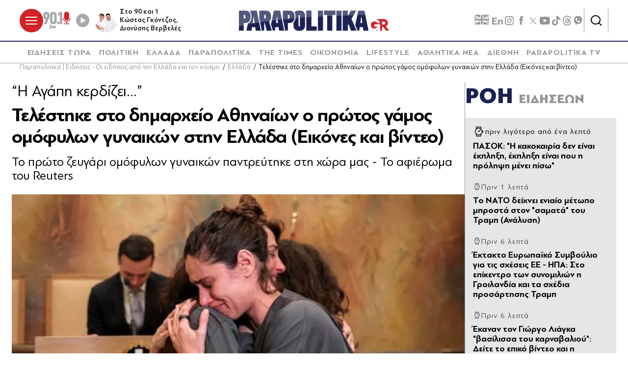

--- FILE ---
content_type: text/html; charset=utf-8
request_url: https://www.parapolitika.gr/ellada/article/1360796/telestike-o-protos-gamos-omofulon-gunaikon-stin-ellada/$component/shared$ArticleSideShared%5B0%5D/
body_size: 3518
content:



<h3 class="gridLayout__title">
    <a href="/roi-eidiseon/" class="gridLayout__link">
        

&#x3A1;&#x39F;&#x397;
        <span class="gridLayout__text">
            

&#x395;&#x399;&#x394;&#x397;&#x3A3;&#x395;&#x3A9;&#x39D;
        </span>
    </a>
</h3>
<div class="gridLayout__colContent gridLayout__colContent--gray">



<article class="article article--typeMinimal article--typeEmphasized">


    

    <div class="article__details">
            <div class="article__top">
                        <time class="article__time" datetime="22/1/2026 5:55:54&#x202F;&#x3BC;.&#x3BC;.">
                            <time data-plugin-timeago="{&quot;cutoff&quot;:86400000}" datetime="2026-01-22T15:55:54Z" itemprop="datePublished" title="17:55">17:55</time>
                        </time> 
            </div>  
        

        
            <h3 class="article__title">
                <a href="/politiki/article/1669310/pasok-i-kakokairia-den-einai-ekplixi-ekplixi-einai-pou-i-prolipsi-menei-piso/" target="_self">
                    &#x3A0;&#x391;&#x3A3;&#x39F;&#x39A;: &quot;&#x397; &#x3BA;&#x3B1;&#x3BA;&#x3BF;&#x3BA;&#x3B1;&#x3B9;&#x3C1;&#x3AF;&#x3B1; &#x3B4;&#x3B5;&#x3BD; &#x3B5;&#x3AF;&#x3BD;&#x3B1;&#x3B9; &#x3AD;&#x3BA;&#x3C0;&#x3BB;&#x3B7;&#x3BE;&#x3B7;, &#x3AD;&#x3BA;&#x3C0;&#x3BB;&#x3B7;&#x3BE;&#x3B7; &#x3B5;&#x3AF;&#x3BD;&#x3B1;&#x3B9; &#x3C0;&#x3BF;&#x3C5; &#x3B7; &#x3C0;&#x3C1;&#x3CC;&#x3BB;&#x3B7;&#x3C8;&#x3B7; &#x3BC;&#x3AD;&#x3BD;&#x3B5;&#x3B9; &#x3C0;&#x3AF;&#x3C3;&#x3C9;&quot;
                </a>
            </h3>
        
        
        

    </div>
</article>


<article class="article article--typeMinimal article--typeEmphasized">


    

    <div class="article__details">
            <div class="article__top">
                        <div class="icon-clock"></div>


&#x3A0;&#x3C1;&#x3B9;&#x3BD; 1 &#x3BB;&#x3B5;&#x3C0;&#x3C4;&#x3AC;
            </div>  
        

        
            <h3 class="article__title">
                <a href="/the-times/article/1669309/to-nato-deihnei-eniaio-metopo-brosta-ston-samata-tou-trab-analusi/" target="_self">
                    &#x3A4;&#x3BF; &#x39D;&#x391;&#x3A4;&#x39F; &#x3B4;&#x3B5;&#x3AF;&#x3C7;&#x3BD;&#x3B5;&#x3B9; &#x3B5;&#x3BD;&#x3B9;&#x3B1;&#x3AF;&#x3BF; &#x3BC;&#x3AD;&#x3C4;&#x3C9;&#x3C0;&#x3BF; &#x3BC;&#x3C0;&#x3C1;&#x3BF;&#x3C3;&#x3C4;&#x3AC; &#x3C3;&#x3C4;&#x3BF;&#x3BD; &quot;&#x3C3;&#x3B1;&#x3BC;&#x3B1;&#x3C4;&#x3AC;&quot; &#x3C4;&#x3BF;&#x3C5; &#x3A4;&#x3C1;&#x3B1;&#x3BC;&#x3C0; (&#x391;&#x3BD;&#x3AC;&#x3BB;&#x3C5;&#x3C3;&#x3B7;)
                </a>
            </h3>
        
        
        

    </div>
</article>


<article class="article article--typeMinimal article--typeEmphasized">


    

    <div class="article__details">
            <div class="article__top">
                        <div class="icon-clock"></div>


&#x3A0;&#x3C1;&#x3B9;&#x3BD; 6 &#x3BB;&#x3B5;&#x3C0;&#x3C4;&#x3AC;
            </div>  
        

        
            <h3 class="article__title">
                <a href="/diethni/article/1669308/ektakto-europaiko-sumvoulio-gia-tis-sheseis-ee-ipa-sto-epikedro-ton-sunomilion-i-groilandia-kai-ta-shedia-prosartisis-trab/" target="_self">
                    &#x388;&#x3BA;&#x3C4;&#x3B1;&#x3BA;&#x3C4;&#x3BF; &#x395;&#x3C5;&#x3C1;&#x3C9;&#x3C0;&#x3B1;&#x3CA;&#x3BA;&#x3CC; &#x3A3;&#x3C5;&#x3BC;&#x3B2;&#x3BF;&#x3CD;&#x3BB;&#x3B9;&#x3BF; &#x3B3;&#x3B9;&#x3B1; &#x3C4;&#x3B9;&#x3C2; &#x3C3;&#x3C7;&#x3AD;&#x3C3;&#x3B5;&#x3B9;&#x3C2; &#x395;&#x395; - &#x397;&#x3A0;&#x391;: &#x3A3;&#x3C4;&#x3BF; &#x3B5;&#x3C0;&#x3AF;&#x3BA;&#x3B5;&#x3BD;&#x3C4;&#x3C1;&#x3BF; &#x3C4;&#x3C9;&#x3BD; &#x3C3;&#x3C5;&#x3BD;&#x3BF;&#x3BC;&#x3B9;&#x3BB;&#x3B9;&#x3CE;&#x3BD; &#x3B7; &#x393;&#x3C1;&#x3BF;&#x3B9;&#x3BB;&#x3B1;&#x3BD;&#x3B4;&#x3AF;&#x3B1; &#x3BA;&#x3B1;&#x3B9; &#x3C4;&#x3B1; &#x3C3;&#x3C7;&#x3AD;&#x3B4;&#x3B9;&#x3B1; &#x3C0;&#x3C1;&#x3BF;&#x3C3;&#x3AC;&#x3C1;&#x3C4;&#x3B7;&#x3C3;&#x3B7;&#x3C2; &#x3A4;&#x3C1;&#x3B1;&#x3BC;&#x3C0;
                </a>
            </h3>
        
        
        

    </div>
</article>


<article class="article article--typeMinimal article--typeEmphasized">


        <div class="article__img article__img--overlay icon-player">



<figure >
    <picture>

                <source srcset="https://s.parapolitika.gr/images/743x418/png/files/2026-01-22/giorgos-liagkas-vasilissa-tou-karnavaliou-trolarisma.webp" type="image/webp" media="(min-width: 640px)" />
                <source srcset="https://s.parapolitika.gr/images/743x418/png/files/2026-01-22/giorgos-liagkas-vasilissa-tou-karnavaliou-trolarisma.jp2" type="image/jp2" media="(min-width: 640px)" />
                <source srcset="https://s.parapolitika.gr/images/352x208/png/files/2026-01-22/giorgos-liagkas-vasilissa-tou-karnavaliou-trolarisma.webp" type="image/webp" media="(max-width: 639px)" />
                <source srcset="https://s.parapolitika.gr/images/352x208/png/files/2026-01-22/giorgos-liagkas-vasilissa-tou-karnavaliou-trolarisma.jp2" type="image/jp2" media="(max-width: 639px)" />

            <img src="https://s.parapolitika.gr/images/743x418/png/files/2026-01-22/giorgos-liagkas-vasilissa-tou-karnavaliou-trolarisma.png" alt="Έκαναν τον Γιώργο Λιάγκα &quot;βασίλισσα του καρναβαλιού&quot;" loading="lazy" />
    </picture>
</figure>

            <a href="/lifestyle/article/1669307/ekanan-ton-giorgo-liaga-vasilissa-tou-karnavaliou-deite-to-epiko-video-kai-i-adidrasi-tou-video/" class="article__imgLink" aria-label="Article Link" target="_self"></a>
        </div>
    

    <div class="article__details">
            <div class="article__top">
                        <div class="icon-clock"></div>


&#x3A0;&#x3C1;&#x3B9;&#x3BD; 6 &#x3BB;&#x3B5;&#x3C0;&#x3C4;&#x3AC;
            </div>  
        

        
            <h3 class="article__title">
                <a href="/lifestyle/article/1669307/ekanan-ton-giorgo-liaga-vasilissa-tou-karnavaliou-deite-to-epiko-video-kai-i-adidrasi-tou-video/" target="_self">
                    &#x388;&#x3BA;&#x3B1;&#x3BD;&#x3B1;&#x3BD; &#x3C4;&#x3BF;&#x3BD; &#x393;&#x3B9;&#x3CE;&#x3C1;&#x3B3;&#x3BF; &#x39B;&#x3B9;&#x3AC;&#x3B3;&#x3BA;&#x3B1; &quot;&#x3B2;&#x3B1;&#x3C3;&#x3AF;&#x3BB;&#x3B9;&#x3C3;&#x3C3;&#x3B1; &#x3C4;&#x3BF;&#x3C5; &#x3BA;&#x3B1;&#x3C1;&#x3BD;&#x3B1;&#x3B2;&#x3B1;&#x3BB;&#x3B9;&#x3BF;&#x3CD;&quot;: &#x394;&#x3B5;&#x3AF;&#x3C4;&#x3B5; &#x3C4;&#x3BF; &#x3B5;&#x3C0;&#x3B9;&#x3BA;&#x3CC; &#x3B2;&#x3AF;&#x3BD;&#x3C4;&#x3B5;&#x3BF; &#x3BA;&#x3B1;&#x3B9; &#x3B7; &#x3B1;&#x3BD;&#x3C4;&#x3AF;&#x3B4;&#x3C1;&#x3B1;&#x3C3;&#x3AE; &#x3C4;&#x3BF;&#x3C5; (&#x392;&#x3AF;&#x3BD;&#x3C4;&#x3B5;&#x3BF;)
                </a>
            </h3>
        
        
        

    </div>
</article>


<article class="article article--typeMinimal article--typeEmphasized">


    

    <div class="article__details">
            <div class="article__top">
                        <div class="icon-clock"></div>


&#x3A0;&#x3C1;&#x3B9;&#x3BD; 11 &#x3BB;&#x3B5;&#x3C0;&#x3C4;&#x3AC;
            </div>  
        

        
            <h3 class="article__title">
                <a href="/ellada/article/1669305/sokaristika-plana-apo-drone-vuthismeni-sti-laspi-i-vari-kommenoi-dromoi-kai-katastrofes-apo-tin-kakokairia-video/" target="_self">
                    &#x3A3;&#x3BF;&#x3BA;&#x3B1;&#x3C1;&#x3B9;&#x3C3;&#x3C4;&#x3B9;&#x3BA;&#x3AC; &#x3C0;&#x3BB;&#x3AC;&#x3BD;&#x3B1; &#x3B1;&#x3C0;&#x3CC; drone: &#x392;&#x3C5;&#x3B8;&#x3B9;&#x3C3;&#x3BC;&#x3AD;&#x3BD;&#x3B7; &#x3C3;&#x3C4;&#x3B7; &#x3BB;&#x3AC;&#x3C3;&#x3C0;&#x3B7; &#x3B7; &#x392;&#x3AC;&#x3C1;&#x3B7; - &#x39A;&#x3BF;&#x3BC;&#x3BC;&#x3AD;&#x3BD;&#x3BF;&#x3B9; &#x3B4;&#x3C1;&#x3CC;&#x3BC;&#x3BF;&#x3B9; &#x3BA;&#x3B1;&#x3B9; &#x3BA;&#x3B1;&#x3C4;&#x3B1;&#x3C3;&#x3C4;&#x3C1;&#x3BF;&#x3C6;&#x3AD;&#x3C2; &#x3B1;&#x3C0;&#x3CC; &#x3C4;&#x3B7;&#x3BD; &#x3BA;&#x3B1;&#x3BA;&#x3BF;&#x3BA;&#x3B1;&#x3B9;&#x3C1;&#x3AF;&#x3B1; (&#x392;&#x3AF;&#x3BD;&#x3C4;&#x3B5;&#x3BF;)
                </a>
            </h3>
        
        
        

    </div>
</article>


<article class="article article--typeMinimal article--typeEmphasized">


    

    <div class="article__details">
            <div class="article__top">
                        <div class="icon-clock"></div>


&#x3A0;&#x3C1;&#x3B9;&#x3BD; 11 &#x3BB;&#x3B5;&#x3C0;&#x3C4;&#x3AC;
            </div>  
        

        
            <h3 class="article__title">
                <a href="/politismos/article/1669227/oskar-2026-rekor-gia-tous-amartolous-me-16-upopsifiotites-stin-koursa-kai-i-bugonia-tou-lanthimou-me-4-analutika-oi-katigories-video/" target="_self">
                    &#x38C;&#x3C3;&#x3BA;&#x3B1;&#x3C1; 2026: &#x3A1;&#x3B5;&#x3BA;&#x3CC;&#x3C1; &#x3B3;&#x3B9;&#x3B1; &#x3C4;&#x3BF;&#x3C5;&#x3C2; &quot;Sinners&quot; &#x3BC;&#x3B5; 16 &#x3C5;&#x3C0;&#x3BF;&#x3C8;&#x3B7;&#x3C6;&#x3B9;&#x3CC;&#x3C4;&#x3B7;&#x3C4;&#x3B5;&#x3C2;, &#x3C3;&#x3C4;&#x3B7;&#x3BD; &#x3BA;&#x3BF;&#x3CD;&#x3C1;&#x3C3;&#x3B1; &#x3BA;&#x3B1;&#x3B9; &#x3B7; &quot;Bugonia&quot; &#x3C4;&#x3BF;&#x3C5; &#x39B;&#x3AC;&#x3BD;&#x3B8;&#x3B9;&#x3BC;&#x3BF;&#x3C5; &#x3BC;&#x3B5; 4 - &#x391;&#x3BD;&#x3B1;&#x3BB;&#x3C5;&#x3C4;&#x3B9;&#x3BA;&#x3AC; &#x3BF;&#x3B9; &#x3BA;&#x3B1;&#x3C4;&#x3B7;&#x3B3;&#x3BF;&#x3C1;&#x3AF;&#x3B5;&#x3C2; (&#x392;&#x3AF;&#x3BD;&#x3C4;&#x3B5;&#x3BF;)
                </a>
            </h3>
        
        
        

    </div>
</article>


<article class="article article--typeMinimal article--typeEmphasized">


    

    <div class="article__details">
            <div class="article__top">
                        <div class="icon-clock"></div>


&#x3A0;&#x3C1;&#x3B9;&#x3BD; 12 &#x3BB;&#x3B5;&#x3C0;&#x3C4;&#x3AC;
            </div>  
        

        
            <h3 class="article__title">
                <a href="/ellada/article/1669304/kakokairia-istorikon-diastaseon-stin-attiki-posotites-pou-peftoun-se-shedon-miso-hrono-kai-epesan-se-mia-imera/" target="_self">
                    &#x39A;&#x3B1;&#x3BA;&#x3BF;&#x3BA;&#x3B1;&#x3B9;&#x3C1;&#x3AF;&#x3B1; &#x3B9;&#x3C3;&#x3C4;&#x3BF;&#x3C1;&#x3B9;&#x3BA;&#x3CE;&#x3BD; &#x3B4;&#x3B9;&#x3B1;&#x3C3;&#x3C4;&#x3AC;&#x3C3;&#x3B5;&#x3C9;&#x3BD; &#x3C3;&#x3C4;&#x3B7;&#x3BD; &#x391;&#x3C4;&#x3C4;&#x3B9;&#x3BA;&#x3AE;: &quot;&#x3A0;&#x3BF;&#x3C3;&#x3CC;&#x3C4;&#x3B7;&#x3C4;&#x3B5;&#x3C2; &#x3C0;&#x3BF;&#x3C5; &#x3C0;&#x3AD;&#x3C6;&#x3C4;&#x3BF;&#x3C5;&#x3BD; &#x3C3;&#x3B5; &#x3C3;&#x3C7;&#x3B5;&#x3B4;&#x3CC;&#x3BD; &#x3BC;&#x3B9;&#x3C3;&#x3CC; &#x3C7;&#x3C1;&#x3CC;&#x3BD;&#x3BF; &#x3BA;&#x3B1;&#x3B9; &#x3AD;&#x3C0;&#x3B5;&#x3C3;&#x3B1;&#x3BD; &#x3C3;&#x3B5; &#x3BC;&#x3AF;&#x3B1; &#x3B7;&#x3BC;&#x3AD;&#x3C1;&#x3B1;&quot;
                </a>
            </h3>
        
        
        

    </div>
</article>


<article class="article article--typeMinimal article--typeEmphasized">


        <div class="article__img ">



<figure >
    <picture>

                <source srcset="https://s.parapolitika.gr/images/743x418/jpg/files/2026-01-22/tahini-ofeli-kardia-egkefalos__1_.webp" type="image/webp" media="(min-width: 640px)" />
                <source srcset="https://s.parapolitika.gr/images/743x418/jpg/files/2026-01-22/tahini-ofeli-kardia-egkefalos__1_.jp2" type="image/jp2" media="(min-width: 640px)" />
                <source srcset="https://s.parapolitika.gr/images/352x208/jpg/files/2026-01-22/tahini-ofeli-kardia-egkefalos__1_.webp" type="image/webp" media="(max-width: 639px)" />
                <source srcset="https://s.parapolitika.gr/images/352x208/jpg/files/2026-01-22/tahini-ofeli-kardia-egkefalos__1_.jp2" type="image/jp2" media="(max-width: 639px)" />

            <img src="https://s.parapolitika.gr/images/743x418/jpg/files/2026-01-22/tahini-ofeli-kardia-egkefalos__1_.jpg" alt="Μία μόνο κουταλιά την ημέρα: Τι κάνει σε καρδιά, εγκέφαλο, πίεση και χοληστερίνη" loading="lazy" />
    </picture>
</figure>

            <a href="/ugeia/article/1669303/mia-mono-koutalia-tin-imera-ti-kanei-se-kardia-egefalo-piesi-kai-holisterini/" class="article__imgLink" aria-label="Article Link" target="_self"></a>
        </div>
    

    <div class="article__details">
            <div class="article__top">
                        <div class="icon-clock"></div>


&#x3A0;&#x3C1;&#x3B9;&#x3BD; 15 &#x3BB;&#x3B5;&#x3C0;&#x3C4;&#x3AC;
            </div>  
        

        
            <h3 class="article__title">
                <a href="/ugeia/article/1669303/mia-mono-koutalia-tin-imera-ti-kanei-se-kardia-egefalo-piesi-kai-holisterini/" target="_self">
                    &#x39C;&#x3AF;&#x3B1; &#x3BC;&#x3CC;&#x3BD;&#x3BF; &#x3BA;&#x3BF;&#x3C5;&#x3C4;&#x3B1;&#x3BB;&#x3B9;&#x3AC; &#x3C4;&#x3B7;&#x3BD; &#x3B7;&#x3BC;&#x3AD;&#x3C1;&#x3B1;: &#x3A4;&#x3B9; &#x3BA;&#x3AC;&#x3BD;&#x3B5;&#x3B9; &#x3C3;&#x3B5; &#x3BA;&#x3B1;&#x3C1;&#x3B4;&#x3B9;&#x3AC;, &#x3B5;&#x3B3;&#x3BA;&#x3AD;&#x3C6;&#x3B1;&#x3BB;&#x3BF;, &#x3C0;&#x3AF;&#x3B5;&#x3C3;&#x3B7; &#x3BA;&#x3B1;&#x3B9; &#x3C7;&#x3BF;&#x3BB;&#x3B7;&#x3C3;&#x3C4;&#x3B5;&#x3C1;&#x3AF;&#x3BD;&#x3B7;
                </a>
            </h3>
        
        
        

    </div>
</article>


<article class="article article--typeMinimal article--typeEmphasized">


    

    <div class="article__details">
            <div class="article__top">
                        <div class="icon-clock"></div>


&#x3A0;&#x3C1;&#x3B9;&#x3BD; 18 &#x3BB;&#x3B5;&#x3C0;&#x3C4;&#x3AC;
            </div>  
        

        
            <h3 class="article__title">
                <a href="/animall/article/1669302/italia-perissotera-ta-katoikidia-apo-ta-mora-62-ekat-zoa-sudrofias-kai-393000-genniseis-etisios/" target="_self">
                    &#x399;&#x3C4;&#x3B1;&#x3BB;&#x3AF;&#x3B1;: &#x3A0;&#x3B5;&#x3C1;&#x3B9;&#x3C3;&#x3C3;&#x3CC;&#x3C4;&#x3B5;&#x3C1;&#x3B1; &#x3C4;&#x3B1; &#x3BA;&#x3B1;&#x3C4;&#x3BF;&#x3B9;&#x3BA;&#x3AF;&#x3B4;&#x3B9;&#x3B1; &#x3B1;&#x3C0;&#x3CC; &#x3C4;&#x3B1;... &#x3BC;&#x3C9;&#x3C1;&#x3AC; - 62 &#x3B5;&#x3BA;&#x3B1;&#x3C4;. &#x3B6;&#x3CE;&#x3B1; &#x3C3;&#x3C5;&#x3BD;&#x3C4;&#x3C1;&#x3BF;&#x3C6;&#x3B9;&#x3AC;&#x3C2; &#x3BA;&#x3B1;&#x3B9; 393.000 &#x3B3;&#x3B5;&#x3BD;&#x3BD;&#x3AE;&#x3C3;&#x3B5;&#x3B9;&#x3C2; &#x3B5;&#x3C4;&#x3B7;&#x3C3;&#x3AF;&#x3C9;&#x3C2;
                </a>
            </h3>
        
        
        

    </div>
</article>


<article class="article article--typeMinimal article--typeEmphasized">


    

    <div class="article__details">
            <div class="article__top">
                        <div class="icon-clock"></div>


&#x3A0;&#x3C1;&#x3B9;&#x3BD; 19 &#x3BB;&#x3B5;&#x3C0;&#x3C4;&#x3AC;
            </div>  
        

        
            <h3 class="article__title">
                <a href="/politiki/article/1669299/politikoi-kai-social-media-protos-o-mitsotakis-sto-tiktok-kuriarhi-stin-google-i-karustianou-peftei-to-endiaferon-gia-tsipra/" target="_self">
                    &#x3A0;&#x3BF;&#x3BB;&#x3B9;&#x3C4;&#x3B9;&#x3BA;&#x3BF;&#x3AF; &#x3BA;&#x3B1;&#x3B9; social media: &#x3A0;&#x3C1;&#x3CE;&#x3C4;&#x3BF;&#x3C2; &#x3BF; &#x39C;&#x3B7;&#x3C4;&#x3C3;&#x3BF;&#x3C4;&#x3AC;&#x3BA;&#x3B7;&#x3C2; &#x3C3;&#x3C4;&#x3BF; TikTok, &#x3BA;&#x3C5;&#x3C1;&#x3AF;&#x3B1;&#x3C1;&#x3C7;&#x3B7; &#x3C3;&#x3C4;&#x3B7;&#x3BD; Google &#x3B7; &#x39A;&#x3B1;&#x3C1;&#x3C5;&#x3C3;&#x3C4;&#x3B9;&#x3B1;&#x3BD;&#x3BF;&#x3CD; &#x3C0;&#x3AD;&#x3C6;&#x3C4;&#x3B5;&#x3B9; &#x3C4;&#x3BF; &#x3B5;&#x3BD;&#x3B4;&#x3B9;&#x3B1;&#x3C6;&#x3AD;&#x3C1;&#x3BF;&#x3BD; &#x3B3;&#x3B9;&#x3B1; &#x3A4;&#x3C3;&#x3AF;&#x3C0;&#x3C1;&#x3B1;
                </a>
            </h3>
        
        
        

    </div>
</article></div>

--- FILE ---
content_type: text/javascript
request_url: https://www.parapolitika.gr/Content/dist/app/Plugins/menu.js?v=3wGVOw86GmK2MohSwXsE0dNKUyB82NBMZrVgeeBFQSc&k=web-849fd94bf
body_size: 239
content:
$$plugins.define("menu",["domHelper","EventUtils"],function(e,n,t){var i,d=t(".mainLayer"),o=t("body"),r=t(".burgerMenu"),s=t(".mainContainer");function a(){r.removeClass("burgerMenu--opened"),o.removeClass("showLayer menuOpened").each(e=>e.style.paddingRight="")}document.documentElement.style.setProperty("--windowHeight",window.innerHeight+"px"),d.on("click",function(){o.hasClass("menuOpened")&&a()}),r.on("click",function(e){e.preventDefault(),e.target.matches(".burgerMenu--opened")?a():(i=window.innerWidth-s.innerWidth(),r.addClass("burgerMenu--opened"),o.addClass("menuOpened showLayer").each(e=>e.style.paddingRight=i+"px"))}),window.addEventListener("resize",EventUtils.throttle(function(){window.innerWidth<1024&&document.documentElement.style.setProperty("--windowHeight",window.innerHeight+"px")},200))});